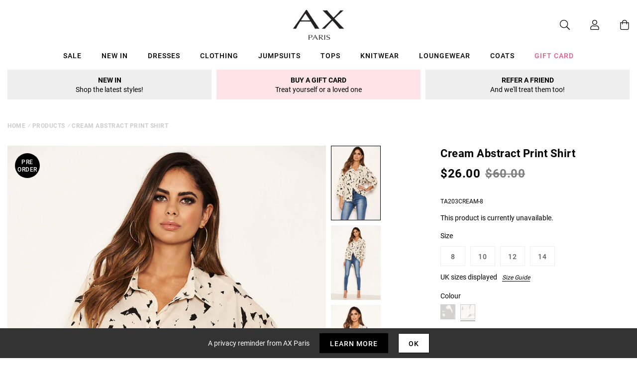

--- FILE ---
content_type: text/javascript; charset=utf-8
request_url: https://us.axparis.com/products/cream-abstract-print-shirt.js
body_size: 674
content:
{"id":5956661379233,"title":"Cream Abstract Print Shirt","handle":"cream-abstract-print-shirt","description":"Our Cream abstract printed shirt is so versatile! Dress it up for a\u003cbr\u003e night look with leather pants and heels, or dress it down for day\u003cbr\u003e time with jeans and little ankle boots.\u003cbr\u003e \u003cbr\u003e Model wears: UK 8\/ EU 36\/ US 4\u003cbr\u003e \u003cbr\u003e Model's height: 174cm\/ 5'7'' \u003cbr\u003e \u003cbr\u003e Approx length from centre back to hem: 74cm\u003cbr\u003e \u003cbr\u003e Fabric composition: \u003cspan\u003e100% Polyester\u003c\/span\u003e\u003cbr\u003e \u003cbr\u003e Colour: CREAM\u003cbr\u003e","published_at":"2020-01-14T11:10:16+00:00","created_at":"2020-12-14T18:56:58+00:00","vendor":"AX Paris","type":"Garment","tags":["Agegroup_Adult","Clothing","colour: black-abstract-print-shirt","colour: cream-abstract-print-shirt","Gender_Female","not-backinstock","Sale","Shirts","Tops"],"price":2600,"price_min":2600,"price_max":2600,"available":false,"price_varies":false,"compare_at_price":6000,"compare_at_price_min":6000,"compare_at_price_max":6000,"compare_at_price_varies":false,"variants":[{"id":37302589456545,"title":"8","option1":"8","option2":null,"option3":null,"sku":"TA203CREAM-8","requires_shipping":true,"taxable":true,"featured_image":null,"available":false,"name":"Cream Abstract Print Shirt - 8","public_title":"8","options":["8"],"price":2600,"weight":250,"compare_at_price":6000,"inventory_management":"shopify","barcode":null,"quantity_rule":{"min":1,"max":null,"increment":1},"quantity_price_breaks":[],"requires_selling_plan":false,"selling_plan_allocations":[]},{"id":37302589489313,"title":"10","option1":"10","option2":null,"option3":null,"sku":"TA203CREAM-10","requires_shipping":true,"taxable":true,"featured_image":null,"available":false,"name":"Cream Abstract Print Shirt - 10","public_title":"10","options":["10"],"price":2600,"weight":250,"compare_at_price":6000,"inventory_management":"shopify","barcode":null,"quantity_rule":{"min":1,"max":null,"increment":1},"quantity_price_breaks":[],"requires_selling_plan":false,"selling_plan_allocations":[]},{"id":37302589522081,"title":"12","option1":"12","option2":null,"option3":null,"sku":"TA203CREAM-12","requires_shipping":true,"taxable":true,"featured_image":null,"available":false,"name":"Cream Abstract Print Shirt - 12","public_title":"12","options":["12"],"price":2600,"weight":250,"compare_at_price":6000,"inventory_management":"shopify","barcode":null,"quantity_rule":{"min":1,"max":null,"increment":1},"quantity_price_breaks":[],"requires_selling_plan":false,"selling_plan_allocations":[]},{"id":37302589554849,"title":"14","option1":"14","option2":null,"option3":null,"sku":"TA203CREAM-14","requires_shipping":true,"taxable":true,"featured_image":null,"available":false,"name":"Cream Abstract Print Shirt - 14","public_title":"14","options":["14"],"price":2600,"weight":250,"compare_at_price":6000,"inventory_management":"shopify","barcode":null,"quantity_rule":{"min":1,"max":null,"increment":1},"quantity_price_breaks":[],"requires_selling_plan":false,"selling_plan_allocations":[]}],"images":["\/\/cdn.shopify.com\/s\/files\/1\/0517\/2638\/5313\/products\/CREAM-SMUDGE-PRINT-TOP_20_3.jpg?v=1664276460","\/\/cdn.shopify.com\/s\/files\/1\/0517\/2638\/5313\/products\/CREAM-SMUDGE-PRINT-TOP_20_2.jpg?v=1664276460","\/\/cdn.shopify.com\/s\/files\/1\/0517\/2638\/5313\/products\/CREAM-SMUDGE-PRINT-TOP_20_4.jpg?v=1664276460","\/\/cdn.shopify.com\/s\/files\/1\/0517\/2638\/5313\/products\/CREAM-SMUDGE-PRINT-TOP_20_5.jpg?v=1664276460","\/\/cdn.shopify.com\/s\/files\/1\/0517\/2638\/5313\/products\/CREAM-SMUDGE-PRINT-TOP_20_1.jpg?v=1664276460","\/\/cdn.shopify.com\/s\/files\/1\/0517\/2638\/5313\/products\/48536.png?v=1664276460"],"featured_image":"\/\/cdn.shopify.com\/s\/files\/1\/0517\/2638\/5313\/products\/CREAM-SMUDGE-PRINT-TOP_20_3.jpg?v=1664276460","options":[{"name":"Title","position":1,"values":["8","10","12","14"]}],"url":"\/products\/cream-abstract-print-shirt","media":[{"alt":null,"id":28770621292705,"position":1,"preview_image":{"aspect_ratio":0.667,"height":1500,"width":1001,"src":"https:\/\/cdn.shopify.com\/s\/files\/1\/0517\/2638\/5313\/products\/CREAM-SMUDGE-PRINT-TOP_20_3.jpg?v=1664276460"},"aspect_ratio":0.667,"height":1500,"media_type":"image","src":"https:\/\/cdn.shopify.com\/s\/files\/1\/0517\/2638\/5313\/products\/CREAM-SMUDGE-PRINT-TOP_20_3.jpg?v=1664276460","width":1001},{"alt":null,"id":28770621325473,"position":2,"preview_image":{"aspect_ratio":0.667,"height":1500,"width":1001,"src":"https:\/\/cdn.shopify.com\/s\/files\/1\/0517\/2638\/5313\/products\/CREAM-SMUDGE-PRINT-TOP_20_2.jpg?v=1664276460"},"aspect_ratio":0.667,"height":1500,"media_type":"image","src":"https:\/\/cdn.shopify.com\/s\/files\/1\/0517\/2638\/5313\/products\/CREAM-SMUDGE-PRINT-TOP_20_2.jpg?v=1664276460","width":1001},{"alt":null,"id":28770621358241,"position":3,"preview_image":{"aspect_ratio":0.667,"height":1500,"width":1001,"src":"https:\/\/cdn.shopify.com\/s\/files\/1\/0517\/2638\/5313\/products\/CREAM-SMUDGE-PRINT-TOP_20_4.jpg?v=1664276460"},"aspect_ratio":0.667,"height":1500,"media_type":"image","src":"https:\/\/cdn.shopify.com\/s\/files\/1\/0517\/2638\/5313\/products\/CREAM-SMUDGE-PRINT-TOP_20_4.jpg?v=1664276460","width":1001},{"alt":null,"id":28770621391009,"position":4,"preview_image":{"aspect_ratio":0.667,"height":1500,"width":1001,"src":"https:\/\/cdn.shopify.com\/s\/files\/1\/0517\/2638\/5313\/products\/CREAM-SMUDGE-PRINT-TOP_20_5.jpg?v=1664276460"},"aspect_ratio":0.667,"height":1500,"media_type":"image","src":"https:\/\/cdn.shopify.com\/s\/files\/1\/0517\/2638\/5313\/products\/CREAM-SMUDGE-PRINT-TOP_20_5.jpg?v=1664276460","width":1001},{"alt":null,"id":28770621423777,"position":5,"preview_image":{"aspect_ratio":0.667,"height":1500,"width":1001,"src":"https:\/\/cdn.shopify.com\/s\/files\/1\/0517\/2638\/5313\/products\/CREAM-SMUDGE-PRINT-TOP_20_1.jpg?v=1664276460"},"aspect_ratio":0.667,"height":1500,"media_type":"image","src":"https:\/\/cdn.shopify.com\/s\/files\/1\/0517\/2638\/5313\/products\/CREAM-SMUDGE-PRINT-TOP_20_1.jpg?v=1664276460","width":1001},{"alt":null,"id":28770621456545,"position":6,"preview_image":{"aspect_ratio":1.0,"height":30,"width":30,"src":"https:\/\/cdn.shopify.com\/s\/files\/1\/0517\/2638\/5313\/products\/48536.png?v=1664276460"},"aspect_ratio":1.0,"height":30,"media_type":"image","src":"https:\/\/cdn.shopify.com\/s\/files\/1\/0517\/2638\/5313\/products\/48536.png?v=1664276460","width":30}],"requires_selling_plan":false,"selling_plan_groups":[]}